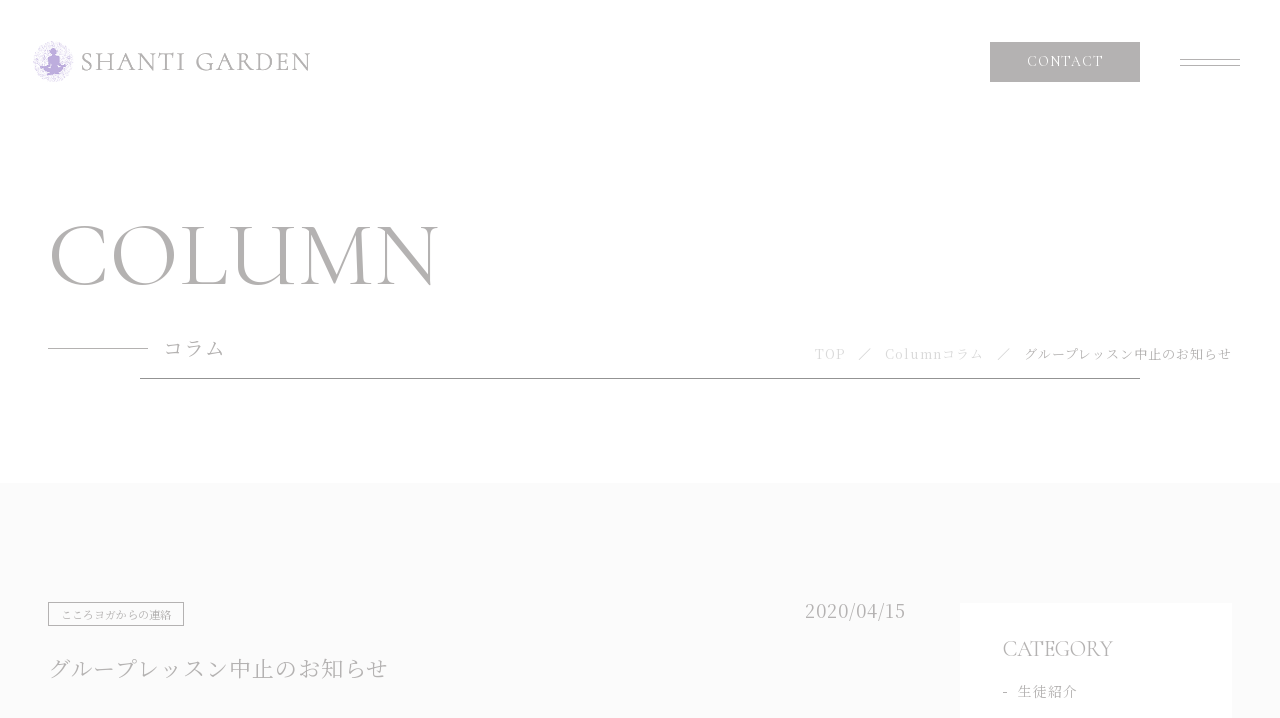

--- FILE ---
content_type: text/html; charset=UTF-8
request_url: https://matsugumamiho.com/2020/04/15/close/
body_size: 16598
content:
<!DOCTYPE html>
<html lang="ja">

<head prefix="og: http://ogp.me/ns# fb: http://ogp.me/ns/fb# article: http://ogp.me/ns/artcle#">

<meta charset="UTF-8">
<meta http-equiv="X-UA-Compatible" content="IE=edge">
<meta name="format-detection" content="telephone=no,address=no,email=no">
<meta name="viewport" content="width=device-width,initial-scale=1,user-scalable=no,viewport-fit=cover">



<meta name="msapplication-TileColor" content="#d0a124">
<meta name="theme-color" content="#ffffff">

		<!-- All in One SEO 4.9.3 - aioseo.com -->
		<title>グループレッスン中止のお知らせ - SHANTI GARDEN</title>
	<meta name="description" content="この度、鳥栖市内にて 新型コロナウイルスへの感染が 認められました。 以前からお伝えしておりましたように、 グ" />
	<meta name="robots" content="max-image-preview:large" />
	<meta name="author" content="shanti"/>
	<link rel="canonical" href="https://matsugumamiho.com/2020/04/15/close/" />
	<meta name="generator" content="All in One SEO (AIOSEO) 4.9.3" />
		<meta property="og:locale" content="ja_JP" />
		<meta property="og:site_name" content="SHANTI GARDEN -" />
		<meta property="og:type" content="article" />
		<meta property="og:title" content="グループレッスン中止のお知らせ - SHANTI GARDEN" />
		<meta property="og:description" content="この度、鳥栖市内にて 新型コロナウイルスへの感染が 認められました。 以前からお伝えしておりましたように、 グ" />
		<meta property="og:url" content="https://matsugumamiho.com/2020/04/15/close/" />
		<meta property="article:published_time" content="2020-04-15T01:27:00+00:00" />
		<meta property="article:modified_time" content="2020-04-15T01:27:00+00:00" />
		<meta name="twitter:card" content="summary" />
		<meta name="twitter:title" content="グループレッスン中止のお知らせ - SHANTI GARDEN" />
		<meta name="twitter:description" content="この度、鳥栖市内にて 新型コロナウイルスへの感染が 認められました。 以前からお伝えしておりましたように、 グ" />
		<script type="application/ld+json" class="aioseo-schema">
			{"@context":"https:\/\/schema.org","@graph":[{"@type":"BlogPosting","@id":"https:\/\/matsugumamiho.com\/2020\/04\/15\/close\/#blogposting","name":"\u30b0\u30eb\u30fc\u30d7\u30ec\u30c3\u30b9\u30f3\u4e2d\u6b62\u306e\u304a\u77e5\u3089\u305b - SHANTI GARDEN","headline":"\u30b0\u30eb\u30fc\u30d7\u30ec\u30c3\u30b9\u30f3\u4e2d\u6b62\u306e\u304a\u77e5\u3089\u305b","author":{"@id":"https:\/\/matsugumamiho.com\/author\/shanti\/#author"},"publisher":{"@id":"https:\/\/matsugumamiho.com\/#organization"},"datePublished":"2020-04-15T10:27:00+09:00","dateModified":"2020-04-15T10:27:00+09:00","inLanguage":"ja","mainEntityOfPage":{"@id":"https:\/\/matsugumamiho.com\/2020\/04\/15\/close\/#webpage"},"isPartOf":{"@id":"https:\/\/matsugumamiho.com\/2020\/04\/15\/close\/#webpage"},"articleSection":"\u3053\u3053\u308d\u30e8\u30ac\u304b\u3089\u306e\u9023\u7d61"},{"@type":"BreadcrumbList","@id":"https:\/\/matsugumamiho.com\/2020\/04\/15\/close\/#breadcrumblist","itemListElement":[{"@type":"ListItem","@id":"https:\/\/matsugumamiho.com#listItem","position":1,"name":"\u30db\u30fc\u30e0","item":"https:\/\/matsugumamiho.com","nextItem":{"@type":"ListItem","@id":"https:\/\/matsugumamiho.com\/category\/%e3%81%93%e3%81%93%e3%82%8d%e3%83%a8%e3%82%ac%e3%81%8b%e3%82%89%e3%81%ae%e9%80%a3%e7%b5%a1\/#listItem","name":"\u3053\u3053\u308d\u30e8\u30ac\u304b\u3089\u306e\u9023\u7d61"}},{"@type":"ListItem","@id":"https:\/\/matsugumamiho.com\/category\/%e3%81%93%e3%81%93%e3%82%8d%e3%83%a8%e3%82%ac%e3%81%8b%e3%82%89%e3%81%ae%e9%80%a3%e7%b5%a1\/#listItem","position":2,"name":"\u3053\u3053\u308d\u30e8\u30ac\u304b\u3089\u306e\u9023\u7d61","item":"https:\/\/matsugumamiho.com\/category\/%e3%81%93%e3%81%93%e3%82%8d%e3%83%a8%e3%82%ac%e3%81%8b%e3%82%89%e3%81%ae%e9%80%a3%e7%b5%a1\/","nextItem":{"@type":"ListItem","@id":"https:\/\/matsugumamiho.com\/2020\/04\/15\/close\/#listItem","name":"\u30b0\u30eb\u30fc\u30d7\u30ec\u30c3\u30b9\u30f3\u4e2d\u6b62\u306e\u304a\u77e5\u3089\u305b"},"previousItem":{"@type":"ListItem","@id":"https:\/\/matsugumamiho.com#listItem","name":"\u30db\u30fc\u30e0"}},{"@type":"ListItem","@id":"https:\/\/matsugumamiho.com\/2020\/04\/15\/close\/#listItem","position":3,"name":"\u30b0\u30eb\u30fc\u30d7\u30ec\u30c3\u30b9\u30f3\u4e2d\u6b62\u306e\u304a\u77e5\u3089\u305b","previousItem":{"@type":"ListItem","@id":"https:\/\/matsugumamiho.com\/category\/%e3%81%93%e3%81%93%e3%82%8d%e3%83%a8%e3%82%ac%e3%81%8b%e3%82%89%e3%81%ae%e9%80%a3%e7%b5%a1\/#listItem","name":"\u3053\u3053\u308d\u30e8\u30ac\u304b\u3089\u306e\u9023\u7d61"}}]},{"@type":"Organization","@id":"https:\/\/matsugumamiho.com\/#organization","name":"\u3010CMS\u3011SHANTI GARDEN","url":"https:\/\/matsugumamiho.com\/"},{"@type":"Person","@id":"https:\/\/matsugumamiho.com\/author\/shanti\/#author","url":"https:\/\/matsugumamiho.com\/author\/shanti\/","name":"shanti","image":{"@type":"ImageObject","@id":"https:\/\/matsugumamiho.com\/2020\/04\/15\/close\/#authorImage","url":"https:\/\/secure.gravatar.com\/avatar\/ec118c4b89891816e8b1edaf3fe69562?s=96&d=mm&r=g","width":96,"height":96,"caption":"shanti"}},{"@type":"WebPage","@id":"https:\/\/matsugumamiho.com\/2020\/04\/15\/close\/#webpage","url":"https:\/\/matsugumamiho.com\/2020\/04\/15\/close\/","name":"\u30b0\u30eb\u30fc\u30d7\u30ec\u30c3\u30b9\u30f3\u4e2d\u6b62\u306e\u304a\u77e5\u3089\u305b - SHANTI GARDEN","description":"\u3053\u306e\u5ea6\u3001\u9ce5\u6816\u5e02\u5185\u306b\u3066 \u65b0\u578b\u30b3\u30ed\u30ca\u30a6\u30a4\u30eb\u30b9\u3078\u306e\u611f\u67d3\u304c \u8a8d\u3081\u3089\u308c\u307e\u3057\u305f\u3002 \u4ee5\u524d\u304b\u3089\u304a\u4f1d\u3048\u3057\u3066\u304a\u308a\u307e\u3057\u305f\u3088\u3046\u306b\u3001 \u30b0","inLanguage":"ja","isPartOf":{"@id":"https:\/\/matsugumamiho.com\/#website"},"breadcrumb":{"@id":"https:\/\/matsugumamiho.com\/2020\/04\/15\/close\/#breadcrumblist"},"author":{"@id":"https:\/\/matsugumamiho.com\/author\/shanti\/#author"},"creator":{"@id":"https:\/\/matsugumamiho.com\/author\/shanti\/#author"},"datePublished":"2020-04-15T10:27:00+09:00","dateModified":"2020-04-15T10:27:00+09:00"},{"@type":"WebSite","@id":"https:\/\/matsugumamiho.com\/#website","url":"https:\/\/matsugumamiho.com\/","name":"SHANTI GARDEN","inLanguage":"ja","publisher":{"@id":"https:\/\/matsugumamiho.com\/#organization"}}]}
		</script>
		<!-- All in One SEO -->

<link rel='dns-prefetch' href='//static.addtoany.com' />
		<!-- This site uses the Google Analytics by MonsterInsights plugin v9.11.1 - Using Analytics tracking - https://www.monsterinsights.com/ -->
							<script src="//www.googletagmanager.com/gtag/js?id=G-XQ261MLVRK"  data-cfasync="false" data-wpfc-render="false" type="text/javascript" async></script>
			<script data-cfasync="false" data-wpfc-render="false" type="text/javascript">
				var mi_version = '9.11.1';
				var mi_track_user = true;
				var mi_no_track_reason = '';
								var MonsterInsightsDefaultLocations = {"page_location":"https:\/\/matsugumamiho.com\/2020\/04\/15\/close\/"};
								if ( typeof MonsterInsightsPrivacyGuardFilter === 'function' ) {
					var MonsterInsightsLocations = (typeof MonsterInsightsExcludeQuery === 'object') ? MonsterInsightsPrivacyGuardFilter( MonsterInsightsExcludeQuery ) : MonsterInsightsPrivacyGuardFilter( MonsterInsightsDefaultLocations );
				} else {
					var MonsterInsightsLocations = (typeof MonsterInsightsExcludeQuery === 'object') ? MonsterInsightsExcludeQuery : MonsterInsightsDefaultLocations;
				}

								var disableStrs = [
										'ga-disable-G-XQ261MLVRK',
									];

				/* Function to detect opted out users */
				function __gtagTrackerIsOptedOut() {
					for (var index = 0; index < disableStrs.length; index++) {
						if (document.cookie.indexOf(disableStrs[index] + '=true') > -1) {
							return true;
						}
					}

					return false;
				}

				/* Disable tracking if the opt-out cookie exists. */
				if (__gtagTrackerIsOptedOut()) {
					for (var index = 0; index < disableStrs.length; index++) {
						window[disableStrs[index]] = true;
					}
				}

				/* Opt-out function */
				function __gtagTrackerOptout() {
					for (var index = 0; index < disableStrs.length; index++) {
						document.cookie = disableStrs[index] + '=true; expires=Thu, 31 Dec 2099 23:59:59 UTC; path=/';
						window[disableStrs[index]] = true;
					}
				}

				if ('undefined' === typeof gaOptout) {
					function gaOptout() {
						__gtagTrackerOptout();
					}
				}
								window.dataLayer = window.dataLayer || [];

				window.MonsterInsightsDualTracker = {
					helpers: {},
					trackers: {},
				};
				if (mi_track_user) {
					function __gtagDataLayer() {
						dataLayer.push(arguments);
					}

					function __gtagTracker(type, name, parameters) {
						if (!parameters) {
							parameters = {};
						}

						if (parameters.send_to) {
							__gtagDataLayer.apply(null, arguments);
							return;
						}

						if (type === 'event') {
														parameters.send_to = monsterinsights_frontend.v4_id;
							var hookName = name;
							if (typeof parameters['event_category'] !== 'undefined') {
								hookName = parameters['event_category'] + ':' + name;
							}

							if (typeof MonsterInsightsDualTracker.trackers[hookName] !== 'undefined') {
								MonsterInsightsDualTracker.trackers[hookName](parameters);
							} else {
								__gtagDataLayer('event', name, parameters);
							}
							
						} else {
							__gtagDataLayer.apply(null, arguments);
						}
					}

					__gtagTracker('js', new Date());
					__gtagTracker('set', {
						'developer_id.dZGIzZG': true,
											});
					if ( MonsterInsightsLocations.page_location ) {
						__gtagTracker('set', MonsterInsightsLocations);
					}
										__gtagTracker('config', 'G-XQ261MLVRK', {"forceSSL":"true","link_attribution":"true"} );
										window.gtag = __gtagTracker;										(function () {
						/* https://developers.google.com/analytics/devguides/collection/analyticsjs/ */
						/* ga and __gaTracker compatibility shim. */
						var noopfn = function () {
							return null;
						};
						var newtracker = function () {
							return new Tracker();
						};
						var Tracker = function () {
							return null;
						};
						var p = Tracker.prototype;
						p.get = noopfn;
						p.set = noopfn;
						p.send = function () {
							var args = Array.prototype.slice.call(arguments);
							args.unshift('send');
							__gaTracker.apply(null, args);
						};
						var __gaTracker = function () {
							var len = arguments.length;
							if (len === 0) {
								return;
							}
							var f = arguments[len - 1];
							if (typeof f !== 'object' || f === null || typeof f.hitCallback !== 'function') {
								if ('send' === arguments[0]) {
									var hitConverted, hitObject = false, action;
									if ('event' === arguments[1]) {
										if ('undefined' !== typeof arguments[3]) {
											hitObject = {
												'eventAction': arguments[3],
												'eventCategory': arguments[2],
												'eventLabel': arguments[4],
												'value': arguments[5] ? arguments[5] : 1,
											}
										}
									}
									if ('pageview' === arguments[1]) {
										if ('undefined' !== typeof arguments[2]) {
											hitObject = {
												'eventAction': 'page_view',
												'page_path': arguments[2],
											}
										}
									}
									if (typeof arguments[2] === 'object') {
										hitObject = arguments[2];
									}
									if (typeof arguments[5] === 'object') {
										Object.assign(hitObject, arguments[5]);
									}
									if ('undefined' !== typeof arguments[1].hitType) {
										hitObject = arguments[1];
										if ('pageview' === hitObject.hitType) {
											hitObject.eventAction = 'page_view';
										}
									}
									if (hitObject) {
										action = 'timing' === arguments[1].hitType ? 'timing_complete' : hitObject.eventAction;
										hitConverted = mapArgs(hitObject);
										__gtagTracker('event', action, hitConverted);
									}
								}
								return;
							}

							function mapArgs(args) {
								var arg, hit = {};
								var gaMap = {
									'eventCategory': 'event_category',
									'eventAction': 'event_action',
									'eventLabel': 'event_label',
									'eventValue': 'event_value',
									'nonInteraction': 'non_interaction',
									'timingCategory': 'event_category',
									'timingVar': 'name',
									'timingValue': 'value',
									'timingLabel': 'event_label',
									'page': 'page_path',
									'location': 'page_location',
									'title': 'page_title',
									'referrer' : 'page_referrer',
								};
								for (arg in args) {
																		if (!(!args.hasOwnProperty(arg) || !gaMap.hasOwnProperty(arg))) {
										hit[gaMap[arg]] = args[arg];
									} else {
										hit[arg] = args[arg];
									}
								}
								return hit;
							}

							try {
								f.hitCallback();
							} catch (ex) {
							}
						};
						__gaTracker.create = newtracker;
						__gaTracker.getByName = newtracker;
						__gaTracker.getAll = function () {
							return [];
						};
						__gaTracker.remove = noopfn;
						__gaTracker.loaded = true;
						window['__gaTracker'] = __gaTracker;
					})();
									} else {
										console.log("");
					(function () {
						function __gtagTracker() {
							return null;
						}

						window['__gtagTracker'] = __gtagTracker;
						window['gtag'] = __gtagTracker;
					})();
									}
			</script>
							<!-- / Google Analytics by MonsterInsights -->
		<link rel='stylesheet'  href='https://matsugumamiho.com/wp-content/plugins/instagram-feed/css/sbi-styles.min.css?ver=6.10.0' media='all'>
<link rel='stylesheet'  href='https://matsugumamiho.com/wp-content/plugins/all-in-one-seo-pack/dist/Lite/assets/css/table-of-contents/global.e90f6d47.css?ver=4.9.3' media='all'>
<style id='classic-theme-styles-inline-css' type='text/css'>
/*! This file is auto-generated */
.wp-block-button__link{color:#fff;background-color:#32373c;border-radius:9999px;box-shadow:none;text-decoration:none;padding:calc(.667em + 2px) calc(1.333em + 2px);font-size:1.125em}.wp-block-file__button{background:#32373c;color:#fff;text-decoration:none}
</style>
<style id='global-styles-inline-css' type='text/css'>
body{--wp--preset--color--black: #000000;--wp--preset--color--cyan-bluish-gray: #abb8c3;--wp--preset--color--white: #ffffff;--wp--preset--color--pale-pink: #f78da7;--wp--preset--color--vivid-red: #cf2e2e;--wp--preset--color--luminous-vivid-orange: #ff6900;--wp--preset--color--luminous-vivid-amber: #fcb900;--wp--preset--color--light-green-cyan: #7bdcb5;--wp--preset--color--vivid-green-cyan: #00d084;--wp--preset--color--pale-cyan-blue: #8ed1fc;--wp--preset--color--vivid-cyan-blue: #0693e3;--wp--preset--color--vivid-purple: #9b51e0;--wp--preset--gradient--vivid-cyan-blue-to-vivid-purple: linear-gradient(135deg,rgba(6,147,227,1) 0%,rgb(155,81,224) 100%);--wp--preset--gradient--light-green-cyan-to-vivid-green-cyan: linear-gradient(135deg,rgb(122,220,180) 0%,rgb(0,208,130) 100%);--wp--preset--gradient--luminous-vivid-amber-to-luminous-vivid-orange: linear-gradient(135deg,rgba(252,185,0,1) 0%,rgba(255,105,0,1) 100%);--wp--preset--gradient--luminous-vivid-orange-to-vivid-red: linear-gradient(135deg,rgba(255,105,0,1) 0%,rgb(207,46,46) 100%);--wp--preset--gradient--very-light-gray-to-cyan-bluish-gray: linear-gradient(135deg,rgb(238,238,238) 0%,rgb(169,184,195) 100%);--wp--preset--gradient--cool-to-warm-spectrum: linear-gradient(135deg,rgb(74,234,220) 0%,rgb(151,120,209) 20%,rgb(207,42,186) 40%,rgb(238,44,130) 60%,rgb(251,105,98) 80%,rgb(254,248,76) 100%);--wp--preset--gradient--blush-light-purple: linear-gradient(135deg,rgb(255,206,236) 0%,rgb(152,150,240) 100%);--wp--preset--gradient--blush-bordeaux: linear-gradient(135deg,rgb(254,205,165) 0%,rgb(254,45,45) 50%,rgb(107,0,62) 100%);--wp--preset--gradient--luminous-dusk: linear-gradient(135deg,rgb(255,203,112) 0%,rgb(199,81,192) 50%,rgb(65,88,208) 100%);--wp--preset--gradient--pale-ocean: linear-gradient(135deg,rgb(255,245,203) 0%,rgb(182,227,212) 50%,rgb(51,167,181) 100%);--wp--preset--gradient--electric-grass: linear-gradient(135deg,rgb(202,248,128) 0%,rgb(113,206,126) 100%);--wp--preset--gradient--midnight: linear-gradient(135deg,rgb(2,3,129) 0%,rgb(40,116,252) 100%);--wp--preset--font-size--small: 13px;--wp--preset--font-size--medium: 20px;--wp--preset--font-size--large: 36px;--wp--preset--font-size--x-large: 42px;--wp--preset--spacing--20: 0.44rem;--wp--preset--spacing--30: 0.67rem;--wp--preset--spacing--40: 1rem;--wp--preset--spacing--50: 1.5rem;--wp--preset--spacing--60: 2.25rem;--wp--preset--spacing--70: 3.38rem;--wp--preset--spacing--80: 5.06rem;--wp--preset--shadow--natural: 6px 6px 9px rgba(0, 0, 0, 0.2);--wp--preset--shadow--deep: 12px 12px 50px rgba(0, 0, 0, 0.4);--wp--preset--shadow--sharp: 6px 6px 0px rgba(0, 0, 0, 0.2);--wp--preset--shadow--outlined: 6px 6px 0px -3px rgba(255, 255, 255, 1), 6px 6px rgba(0, 0, 0, 1);--wp--preset--shadow--crisp: 6px 6px 0px rgba(0, 0, 0, 1);}:where(.is-layout-flex){gap: 0.5em;}:where(.is-layout-grid){gap: 0.5em;}body .is-layout-flex{display: flex;}body .is-layout-flex{flex-wrap: wrap;align-items: center;}body .is-layout-flex > *{margin: 0;}body .is-layout-grid{display: grid;}body .is-layout-grid > *{margin: 0;}:where(.wp-block-columns.is-layout-flex){gap: 2em;}:where(.wp-block-columns.is-layout-grid){gap: 2em;}:where(.wp-block-post-template.is-layout-flex){gap: 1.25em;}:where(.wp-block-post-template.is-layout-grid){gap: 1.25em;}.has-black-color{color: var(--wp--preset--color--black) !important;}.has-cyan-bluish-gray-color{color: var(--wp--preset--color--cyan-bluish-gray) !important;}.has-white-color{color: var(--wp--preset--color--white) !important;}.has-pale-pink-color{color: var(--wp--preset--color--pale-pink) !important;}.has-vivid-red-color{color: var(--wp--preset--color--vivid-red) !important;}.has-luminous-vivid-orange-color{color: var(--wp--preset--color--luminous-vivid-orange) !important;}.has-luminous-vivid-amber-color{color: var(--wp--preset--color--luminous-vivid-amber) !important;}.has-light-green-cyan-color{color: var(--wp--preset--color--light-green-cyan) !important;}.has-vivid-green-cyan-color{color: var(--wp--preset--color--vivid-green-cyan) !important;}.has-pale-cyan-blue-color{color: var(--wp--preset--color--pale-cyan-blue) !important;}.has-vivid-cyan-blue-color{color: var(--wp--preset--color--vivid-cyan-blue) !important;}.has-vivid-purple-color{color: var(--wp--preset--color--vivid-purple) !important;}.has-black-background-color{background-color: var(--wp--preset--color--black) !important;}.has-cyan-bluish-gray-background-color{background-color: var(--wp--preset--color--cyan-bluish-gray) !important;}.has-white-background-color{background-color: var(--wp--preset--color--white) !important;}.has-pale-pink-background-color{background-color: var(--wp--preset--color--pale-pink) !important;}.has-vivid-red-background-color{background-color: var(--wp--preset--color--vivid-red) !important;}.has-luminous-vivid-orange-background-color{background-color: var(--wp--preset--color--luminous-vivid-orange) !important;}.has-luminous-vivid-amber-background-color{background-color: var(--wp--preset--color--luminous-vivid-amber) !important;}.has-light-green-cyan-background-color{background-color: var(--wp--preset--color--light-green-cyan) !important;}.has-vivid-green-cyan-background-color{background-color: var(--wp--preset--color--vivid-green-cyan) !important;}.has-pale-cyan-blue-background-color{background-color: var(--wp--preset--color--pale-cyan-blue) !important;}.has-vivid-cyan-blue-background-color{background-color: var(--wp--preset--color--vivid-cyan-blue) !important;}.has-vivid-purple-background-color{background-color: var(--wp--preset--color--vivid-purple) !important;}.has-black-border-color{border-color: var(--wp--preset--color--black) !important;}.has-cyan-bluish-gray-border-color{border-color: var(--wp--preset--color--cyan-bluish-gray) !important;}.has-white-border-color{border-color: var(--wp--preset--color--white) !important;}.has-pale-pink-border-color{border-color: var(--wp--preset--color--pale-pink) !important;}.has-vivid-red-border-color{border-color: var(--wp--preset--color--vivid-red) !important;}.has-luminous-vivid-orange-border-color{border-color: var(--wp--preset--color--luminous-vivid-orange) !important;}.has-luminous-vivid-amber-border-color{border-color: var(--wp--preset--color--luminous-vivid-amber) !important;}.has-light-green-cyan-border-color{border-color: var(--wp--preset--color--light-green-cyan) !important;}.has-vivid-green-cyan-border-color{border-color: var(--wp--preset--color--vivid-green-cyan) !important;}.has-pale-cyan-blue-border-color{border-color: var(--wp--preset--color--pale-cyan-blue) !important;}.has-vivid-cyan-blue-border-color{border-color: var(--wp--preset--color--vivid-cyan-blue) !important;}.has-vivid-purple-border-color{border-color: var(--wp--preset--color--vivid-purple) !important;}.has-vivid-cyan-blue-to-vivid-purple-gradient-background{background: var(--wp--preset--gradient--vivid-cyan-blue-to-vivid-purple) !important;}.has-light-green-cyan-to-vivid-green-cyan-gradient-background{background: var(--wp--preset--gradient--light-green-cyan-to-vivid-green-cyan) !important;}.has-luminous-vivid-amber-to-luminous-vivid-orange-gradient-background{background: var(--wp--preset--gradient--luminous-vivid-amber-to-luminous-vivid-orange) !important;}.has-luminous-vivid-orange-to-vivid-red-gradient-background{background: var(--wp--preset--gradient--luminous-vivid-orange-to-vivid-red) !important;}.has-very-light-gray-to-cyan-bluish-gray-gradient-background{background: var(--wp--preset--gradient--very-light-gray-to-cyan-bluish-gray) !important;}.has-cool-to-warm-spectrum-gradient-background{background: var(--wp--preset--gradient--cool-to-warm-spectrum) !important;}.has-blush-light-purple-gradient-background{background: var(--wp--preset--gradient--blush-light-purple) !important;}.has-blush-bordeaux-gradient-background{background: var(--wp--preset--gradient--blush-bordeaux) !important;}.has-luminous-dusk-gradient-background{background: var(--wp--preset--gradient--luminous-dusk) !important;}.has-pale-ocean-gradient-background{background: var(--wp--preset--gradient--pale-ocean) !important;}.has-electric-grass-gradient-background{background: var(--wp--preset--gradient--electric-grass) !important;}.has-midnight-gradient-background{background: var(--wp--preset--gradient--midnight) !important;}.has-small-font-size{font-size: var(--wp--preset--font-size--small) !important;}.has-medium-font-size{font-size: var(--wp--preset--font-size--medium) !important;}.has-large-font-size{font-size: var(--wp--preset--font-size--large) !important;}.has-x-large-font-size{font-size: var(--wp--preset--font-size--x-large) !important;}
.wp-block-navigation a:where(:not(.wp-element-button)){color: inherit;}
:where(.wp-block-post-template.is-layout-flex){gap: 1.25em;}:where(.wp-block-post-template.is-layout-grid){gap: 1.25em;}
:where(.wp-block-columns.is-layout-flex){gap: 2em;}:where(.wp-block-columns.is-layout-grid){gap: 2em;}
.wp-block-pullquote{font-size: 1.5em;line-height: 1.6;}
</style>
<script type="text/javascript" src="https://matsugumamiho.com/wp-content/plugins/google-analytics-for-wordpress/assets/js/frontend-gtag.min.js?ver=9.11.1" id="monsterinsights-frontend-script-js" async="async" data-wp-strategy="async"></script>
<script data-cfasync="false" data-wpfc-render="false" type="text/javascript" id='monsterinsights-frontend-script-js-extra'>/* <![CDATA[ */
var monsterinsights_frontend = {"js_events_tracking":"true","download_extensions":"doc,pdf,ppt,zip,xls,docx,pptx,xlsx","inbound_paths":"[{\"path\":\"\\\/go\\\/\",\"label\":\"affiliate\"},{\"path\":\"\\\/recommend\\\/\",\"label\":\"affiliate\"}]","home_url":"https:\/\/matsugumamiho.com","hash_tracking":"false","v4_id":"G-XQ261MLVRK"};/* ]]> */
</script>
<script type="text/javascript" id="addtoany-core-js-before">
/* <![CDATA[ */
window.a2a_config=window.a2a_config||{};a2a_config.callbacks=[];a2a_config.overlays=[];a2a_config.templates={};a2a_localize = {
	Share: "共有",
	Save: "ブックマーク",
	Subscribe: "購読",
	Email: "メール",
	Bookmark: "ブックマーク",
	ShowAll: "すべて表示する",
	ShowLess: "小さく表示する",
	FindServices: "サービスを探す",
	FindAnyServiceToAddTo: "追加するサービスを今すぐ探す",
	PoweredBy: "Powered by",
	ShareViaEmail: "メールでシェアする",
	SubscribeViaEmail: "メールで購読する",
	BookmarkInYourBrowser: "ブラウザにブックマーク",
	BookmarkInstructions: "このページをブックマークするには、 Ctrl+D または \u2318+D を押下。",
	AddToYourFavorites: "お気に入りに追加",
	SendFromWebOrProgram: "任意のメールアドレスまたはメールプログラムから送信",
	EmailProgram: "メールプログラム",
	More: "詳細&#8230;",
	ThanksForSharing: "共有ありがとうございます !",
	ThanksForFollowing: "フォローありがとうございます !"
};
/* ]]> */
</script>
<script type="text/javascript" defer src="https://static.addtoany.com/menu/page.js" id="addtoany-core-js"></script>
<script type="text/javascript" src="https://matsugumamiho.com/wp-content/themes/sg094/js/jquery-3.4.1.min.js?ver=3.4.1" id="jquery-js"></script>
<script type="text/javascript" defer src="https://matsugumamiho.com/wp-content/plugins/add-to-any/addtoany.min.js?ver=1.1" id="addtoany-jquery-js"></script>
<link rel="https://api.w.org/" href="https://matsugumamiho.com/wp-json/" /><link rel="alternate" type="application/json" href="https://matsugumamiho.com/wp-json/wp/v2/posts/1602" /><link rel="alternate" type="application/json+oembed" href="https://matsugumamiho.com/wp-json/oembed/1.0/embed?url=https%3A%2F%2Fmatsugumamiho.com%2F2020%2F04%2F15%2Fclose%2F" />
<link rel="alternate" type="text/xml+oembed" href="https://matsugumamiho.com/wp-json/oembed/1.0/embed?url=https%3A%2F%2Fmatsugumamiho.com%2F2020%2F04%2F15%2Fclose%2F&#038;format=xml" />

<!-- favicon -->
<link rel="icon" type="image/x-icon" href="https://matsugumamiho.com/wp-content/themes/sg094/img/favicon.ico">
<link rel="apple-touch-icon" sizes="180x180" href="https://matsugumamiho.com/wp-content/themes/sg094/img/apple-touch-icon.png">
<!-- /favicon -->

<script src="https://cdnjs.cloudflare.com/ajax/libs/layzr.js/2.2.2/layzr.min.js"></script>

<style>
@charset "UTF-8";/*----------------------------------------Variables----------------------------------------*//*# Color *//* $brown: #352f2d; *//* $sub: #e8da65; *//* $black-natural: #000; *//* $black: #454545; *//* $black: #454545; *//* $white: $white; *//* $glay: #777; *//* $gray-dull: #999; *//* $gray-black: #212121; *//* $gray-dark: #444; *//* $gray-pale: #ededed; *//* $gray-light: #aeaeae; *//* $primary: #feb300; *//* $primary-dark: #0e1b2d; *//* $primary-white: #f1e8d2; *//* $primary-black: #f4dda8; *//* $red: #e60012; *//* $orange: #ff7200; *//* $yellow-gray: #b09a57;*//* $white-gray: #f5f5f5; *//* $white-gray2: #f9f9f9; *//*# Border *//* $color-border: #ddd; *//* $color-border-black: #111; *//* $color-border-gray: #555; *//* $color-border-table: #e5e5e5; *//*# ScrollBar *//* $color-track: #f1f1f1; *//* $color-thumb: #c1c1c1; *//*# Shadow *//* $shadow: rgba(#777, .1); *//* $shadow-hover: rgba(#777, .3); *//*# Hover *//* $opacity: .7; *//*# Font Family *//* $font: "游ゴシック体", YuGothic, "游ゴシック Medium", "Yu Gothic Medium", "游ゴシック", "Yu Gothic", "Hiragino Kaku Gothic ProN", "Hiragino Kaku Gothic Pro", "メイリオ", "Meiryo", sans-serif; *//* $font-en: "Cormorant Infant", "Noto Sans JP", Arial, Helvetica, sans-serif; *//* $font-cn: "Microsoft Yahei", "PingHei"; *//* $font-kr: "Malgun Gothic", "Yoon Gothic"; *//* $font-min: 'Noto Serif JP', '游明朝体', YuMincho, '游明朝', 'Yu Mincho', 'ヒラギノ明朝 ProN W3', 'Hiragino Mincho ProN W3', HiraMinProN-W3, 'ヒラギノ明朝 ProN', 'Hiragino Mincho ProN', 'ヒラギノ明朝 Pro', 'Hiragino Mincho Pro', 'HGS明朝E', serif; *//*# Font Weight *//* $regular:400; *//* $medium: 500; *//* $bold: 700; *//*# Width *//* $max-width: 1600px; *//* $outer-width: 1440px; *//* $content-width: 1000px; *//* $subpage-content-width: 1280px; *//* $min-width: 960px; *//*# Easing *//* $ease: cubic-bezier(.19, 1, .22, 1); *//**//*----------------------------------------reset----------------------------------------*/@import url("https://fonts.googleapis.com/css2?family=Cormorant+Infant&display=swap");html, body, div, span, applet, object, iframe, h1, h2, h3, h4, h5, h6, p, blockquote, pre, a, abbr, acronym, address, big, cite, code, del, dfn, em, img, ins, kbd, q, s, samp, small, strike, strong, sub, sup, tt, var, b, u, i, center, dl, dt, dd, ol, ul, li, fieldset, form, label, legend, table, caption, tbody, tfoot, thead, tr, th, td, article, aside, canvas, details, embed, figure, figcaption, footer, header, hgroup, menu, nav, output, ruby, section, summary, time, mark, audio, video {margin: 0;padding: 0;border: 0;font: inherit;font-size: 100%;vertical-align: baseline;}article, aside, details, figcaption, figure, footer, header, hgroup, menu, nav, section {display: block;}body {line-height: 1;}ol, ul {list-style: none;}blockquote, q {quotes: none;}blockquote:before, blockquote:after, q:before, q:after {content: "";content: none;}table {border-spacing: 0;border-collapse: collapse;}/*----------------------------------------class----------------------------------------*/.clearfix {*zoom: 1;}.clearfix:after {display: table;clear: both;content: "";}.f_cc {-webkit-box-pack: justify;justify-content: center;-webkit-box-align: center;align-items: center;}.f_box, .f_cc {display: -webkit-box;display: flex;}.f_item {-webkit-box-flex: 1;flex: 1 0 auto;}.f_h_start {-webkit-box-pack: start;justify-content: flex-start;}.f_h_center, .f_h_start {-ms-flex-pack: justify;-webkit-box-pack: justify;}.f_h_center {-webkit-box-pack: center;justify-content: center;}.f_h_end {-webkit-box-pack: end;justify-content: flex-end;}.f_h_end, .f_h_sb {-ms-flex-pack: justify;-webkit-box-pack: justify;}.f_h_sb {-webkit-box-pack: justify;justify-content: space-between;}.f_h_sa {-webkit-box-pack: justify;justify-content: space-around;}.f_wrap {-webkit-box-lines: multiple;flex-wrap: wrap;}.f_column {flex-direction: column;-webkit-box-direction: column;}.f_start {-webkit-box-align: start;align-items: flex-start;}.f_end {-webkit-box-align: end;align-items: flex-end;}.f_center {-webkit-box-align: center;align-items: center;}.f_baseline {-webkit-box-align: baseline;align-items: baseline;}.f_stretch {-webkit-box-align: stretch;align-items: stretch;}.alignR {text-align: right;}.alignL {text-align: left;}.alignC {text-align: center;}button {border: none;outline: none;background: none;-webkit-appearance: none;-moz-appearance: none;appearance: none;}/*@mixin is-tablet-small() {@media screen and (max-width: $breakpoint-tablet) {@content;}}*//* IEハック用mixin *//*----------------------------------------Extend----------------------------------------*/@-webkit-keyframes c-btn-enter {0% {-webkit-transform: translateX(-100%);transform: translateX(-100%);}100% {-webkit-transform: translateX(0);transform: translateX(0);}}@keyframes c-btn-enter {0% {-webkit-transform: translateX(-100%);transform: translateX(-100%);}100% {-webkit-transform: translateX(0);transform: translateX(0);}}@-webkit-keyframes c-btn-leave {0% {-webkit-transform: translateX(0);transform: translateX(0);}100% {-webkit-transform: translateX(100%);transform: translateX(100%);}}@keyframes c-btn-leave {0% {-webkit-transform: translateX(0);transform: translateX(0);}100% {-webkit-transform: translateX(100%);transform: translateX(100%);}}@-webkit-keyframes c-cnt-enter {0% {opacity: 0;-webkit-transform: translateX(-10%);transform: translateX(-10%);}100% {opacity: 1;-webkit-transform: translateX(0);transform: translateX(0);}}@keyframes c-cnt-enter {0% {opacity: 0;-webkit-transform: translateX(-10%);transform: translateX(-10%);}100% {opacity: 1;-webkit-transform: translateX(0);transform: translateX(0);}}@-webkit-keyframes c-cnt-leave {0% {opacity: 1;-webkit-transform: translateX(0);transform: translateX(0);}100% {opacity: 0;-webkit-transform: translateX(0);transform: translateX(0);}}@keyframes c-cnt-leave {0% {opacity: 1;-webkit-transform: translateX(0);transform: translateX(0);}100% {opacity: 0;-webkit-transform: translateX(0);transform: translateX(0);}}/*----------------------------------------Keyframes----------------------------------------*/@-webkit-keyframes fadeIn {0% {opacity: 0;}100% {opacity: 1;}}@keyframes fadeIn {0% {opacity: 0;}100% {opacity: 1;}}@-webkit-keyframes verticalFloat {0% {-webkit-transform: translateY(5px);transform: translateY(5px);}100% {-webkit-transform: translateY(0);transform: translateY(0);}}@keyframes verticalFloat {0% {-webkit-transform: translateY(5px);transform: translateY(5px);}100% {-webkit-transform: translateY(0);transform: translateY(0);}}/*----------------------------------------loader----------------------------------------*/body {position: fixed;overflow: hidden;}body[data-status="loaded"] {overflow: auto;}body[data-status="loaded"] .c-loader {pointer-events: none;animation: opacity 1s ease 1s reverse forwards;}.c-loader {position: relative;position: fixed;z-index: 100;top: 0;left: 0;width: 100%;height: 100%;background: #fff;}.c-loader-wrap {position: absolute;top: 50%;left: 50%;width: 80%;max-width: 1000px;height: 50%;margin: auto;-webkit-transform: translateX(-50%);transform: translateX(-50%);}.c-loader-text {margin-top: 8.88889%;font-family: 'Cormorant Infant', serif;font-size: 24px;font-size: 2.4rem;text-align: center;opacity: 0;-webkit-transition: 0;transition: 0;-webkit-animation: opacity .3s linear 1s forwards;animation: opacity .3s linear 1s forwards;}.c-loader-caution {position: absolute;bottom: 11.11111%;left: 0;width: 100%;padding-top: 8.88889%;font-family: "Noto Serif JP", "游明朝体", YuMincho, "游明朝", "Yu Mincho", "ヒラギノ明朝 ProN W3", "Hiragino Mincho ProN W3", HiraMinProN-W3, "ヒラギノ明朝 ProN", "Hiragino Mincho ProN", "ヒラギノ明朝 Pro", "Hiragino Mincho Pro", "HGS明朝E", serif;font-size: 14px;font-size: 1.4rem;text-align: center;opacity: 0;-webkit-transition: 0;transition: 0;-webkit-animation: opacity .3s ease 1s forwards;animation: opacity .3s ease 1s forwards;}@-webkit-keyframes opacity {0% {opacity: 0;}100% {opacity: 1;}}@keyframes opacity {0% {opacity: 0;}100% {opacity: 1;}}</style>


<link rel="dns-prefetch" href="//fonts.googleapis.com">
<!-- Google tag (gtag.js) -->
<script async src="https://www.googletagmanager.com/gtag/js?id=G-WZSLSCZMPP"></script>
<script>
  window.dataLayer = window.dataLayer || [];
  function gtag(){dataLayer.push(arguments);}
  gtag('js', new Date());

  gtag('config', 'G-WZSLSCZMPP');
  gtag('config', 'UA-259163048-1');
</script>

</head>
<body class="post-template-default single single-post postid-1602 single-format-standard" data-status="loading">

<div class="l-loader c-loader">

	<div class="c-loader-wrap">
		<div class="js-loader c-loader-bar" id="loading"></div>
			</div>

</div><!-- /.l-loader -->


		
		<div id="js-container">
			<header id="js-header" class="p-global-header l-header is-lower">
				<div class="p-global-header-container js-top-header">

					<div class="p-global-header-inner js-match-global-header">
            <div class="p-global-header-info">
              <h1 class="p-global-header-logo">

							
								<a href="https://matsugumamiho.com/">
																											<img src="https://matsugumamiho.com/wp-content/uploads/2022/11/header_logo_kasou.png" alt="SHANTI GARDEN" class="p-global-header-logo-item">

																	
								</a>
							</h1>

						</div><!-- /.p-global-header-info -->

												<div class="p-global-header-contact">
							<div class="p-global-header-contact-btn">
								<p class="p-global-header-contact-txt">
									<a href="https://matsugumamiho.com/contact/" class="hd-link">CONTACT</a>
								</p>
							</div>
						</div>
						
						<button class="p-global-header-btn js-menu-toggle" type="button">
							<span class="p-global-header-btn-line"></span>
							<span class="p-global-header-btn-line"></span>
						</button>


						<nav class="p-global-header-nav">
							<a href="https://matsugumamiho.com/" class="p-global-header-nav-logo">
															<img src="https://matsugumamiho.com/wp-content/uploads/2022/11/header_logo_kasou.png" alt="SHANTI GARDEN">

														</a>

							<button class="p-global-header-navbtn js-menu-toggle" type="button">
								<span class="p-global-header-navbtn-line"></span>
								<span class="p-global-header-navbtn-line"></span>
							</button>

							<div class="p-global-header-nav-wrap">


																	<ul class="p-gnav">
																				<li class="p-gnav-item"><a href="https://matsugumamiho.com/about/" class="p-gnav-item-link"><span class="en">ABOUT US</span><span class="ja">SHANTI GARDENについて</span></a></li>
																				<li class="p-gnav-item"><a href="https://matsugumamiho.com/class/" class="p-gnav-item-link"><span class="en">CLASS</span><span class="ja">クラス紹介</span></a></li>
																				<li class="p-gnav-item"><a href="https://matsugumamiho.com/campaign/" class="p-gnav-item-link"><span class="en">CAMPAIGN</span><span class="ja">キャンペーン</span></a></li>
																				<li class="p-gnav-item"><a href="https://matsugumamiho.com/flow/" class="p-gnav-item-link"><span class="en">FLOW</span><span class="ja">ご利用の流れ</span></a></li>
																				<li class="p-gnav-item"><a href="https://matsugumamiho.com/faq/" class="p-gnav-item-link"><span class="en">FAQ</span><span class="ja">よくあるご質問</span></a></li>
																				<li class="p-gnav-item"><a href="https://matsugumamiho.com/instructor/" class="p-gnav-item-link"><span class="en">INSTRUCTOR</span><span class="ja">講師紹介</span></a></li>
																			</ul>
								

																	<ul class="p-gnav">
																				<li class="p-gnav-item"><a href="https://matsugumamiho.com/class/#schedule" class="p-gnav-item-link"><span class="en">SCHEDULE</span><span class="ja">スケジュール</span></a></li>
																				<li class="p-gnav-item"><a href="https://matsugumamiho.com/special/" class="p-gnav-item-link"><span class="en">SPECIAL</span><span class="ja">ヨガを楽しもう</span></a></li>
																				<li class="p-gnav-item"><a href="https://matsugumamiho.com/news/" class="p-gnav-item-link"><span class="en">NEWS</span><span class="ja">お知らせ</span></a></li>
																				<li class="p-gnav-item"><a href="https://matsugumamiho.com/content/" class="p-gnav-item-link"><span class="en">Column</span><span class="ja">コラム</span></a></li>
																				<li class="p-gnav-item"><a href="https://matsugumamiho.com/about/#access" class="p-gnav-item-link"><span class="en">ACCESS</span><span class="ja">アクセス</span></a></li>
																				<li class="p-gnav-item"><a href="https://matsugumamiho.com/contact/" class="p-gnav-item-link"><span class="en">CONTACT</span><span class="ja">ご予約・お問い合わせ</span></a></li>
																			</ul>
								


								
									<div class="p-global-header-sns">
										<ul class="p-global-header-sns-wrap">
											
																						
											<li class="p-global-header-sns-item"><a href="https://www.facebook.com/miho.matsuguma" target="_blank" rel="nofollow noopener" class="p-global-header-sns-link"><i class="fab fa-facebook-square"></i></a></li>

																						
											<li class="p-global-header-sns-item"><a href="https://www.instagram.com/tosu_cocoroyoga/" target="_blank" rel="nofollow noopener" class="p-global-header-sns-link"><i class="fab fa-instagram"></i></a></li>

																					</ul>
									</div><!-- /.l-header-sns -->

									


									<small class="p-global-header-copy">© 2022 SHANTI GARDEN</small>

									<div class="p-global-header-cta">
																				<div class="p-global-header-cta-tel"><a href="tel:090-8299-0649" class="is-tel-link">tel. 090-8299-0649</a></div>
										
																				<div class="p-global-header-cta-time">受付時間：9:00～18:00（毎週水曜～土曜）</div>
																			</div><!-- /.p-global-header-cta -->

							</div><!-- /.p-global-header-nav-wrap -->

						</nav>

					</div>
				</div>
			</header><!-- /.l-header -->


<div class="l-main">
  <article class="l-subpage p-blog">

      
  <header class="c-subpage-header">
    <div class="c-subpage-header-inner">
      <h1 class="c-subpage-header-ttl c-ttl-01">
        <span class="c-subpage-header-ttl-en c-ttl-01-en">COLUMN<BR />
</span>
        <span class="c-subpage-header-ttl-ja c-ttl-01-ja">コラム</span>
      </h1>

      <nav class="c-breadlist-container"><ol class="c-breadlist" itemscope="" itemtype="http://schema.org/BreadcrumbList"><li class="c-breadlist-item" itemprop="itemListElement" itemscope="" itemtype="http://schema.org/ListItem"><a class="c-breadlist-link is-home" href="https://matsugumamiho.com/" itemprop="item"><span itemprop="name">TOP</span></a><meta itemprop="position" content="1"></li><li class="c-breadlist-item" itemprop="itemListElement" itemscope="" itemtype="http://schema.org/ListItem"><a class="c-breadlist-link" href="https://matsugumamiho.com/content/" itemprop="item"><span itemprop="name">Columnコラム</span></a><meta itemprop="position" content="2"></li><li class="c-breadlist-item">グループレッスン中止のお知らせ<meta itemprop="position" content="3"></li></ol></nav>
    </div>
  </header><!-- /.c-subpage-header -->

    <div class="p-blog-wrap">
      <div class="l-content-wrap">
        <main class="p-blog-single">

        <div class="c-post-header">

          <div class="c-post-meta">
            <p class="c-post-meta-item">

            
              <span class="c-post-meta-cat c-article-cat"><a href="https://matsugumamiho.com/category/%e3%81%93%e3%81%93%e3%82%8d%e3%83%a8%e3%82%ac%e3%81%8b%e3%82%89%e3%81%ae%e9%80%a3%e7%b5%a1/" rel="category tag" class="c-post-meta-cat-link">こころヨガからの連絡</a></span>

            
            </p>
            <p class="c-post-meta-item">
              <time class="c-post-meta-date" datetime="2020-04-15">2020/04/15</time>
            </p>

                            <div class="c-article-cat-child">
                            </div>
                        
          </div>
          <h1 class="c-post-ttl">グループレッスン中止のお知らせ</h1>
        </div>

        
        <div class="c-post-content">
  <p>この度、鳥栖市内にて<br />
新型コロナウイルスへの感染が<br />
認められました。</p>
<p>以前からお伝えしておりましたように、<br />
グループレッスンについては<br />
しばらくお休みとさせて頂きます。<br />
再開についてはまた<br />
ご連絡いたします。</p>
<p>　プライベートレッスン、<br />
パーソナルトレーニングについては、<br />
これまで通り十分な感染対策を<br />
実施の上継続といたします。<br />
ご希望される場合はご連絡下さいませ。</p>
<p>　既にお月謝をお支払い頂いている場合、<br />
次回再開時に適応させて頂きます。</p>
<p>　皆様におかれましては、<br />
どうぞ心身共にお元気で、<br />
次にお会いできるのを<br />
楽しみにしております。</p>
<p>個々の方々へご連絡しておりますが、<br />
こちらにも確認のため記載しておきます。</p>



          <div class="addtoany_share_save_container addtoany_content addtoany_content_bottom">
  <div class="addtoany_shortcode"><div class="a2a_kit a2a_kit_size_32 addtoany_list" data-a2a-url="https://matsugumamiho.com/2020/04/15/close/" data-a2a-title="グループレッスン中止のお知らせ"><a class="a2a_button_facebook" href="https://www.addtoany.com/add_to/facebook?linkurl=https%3A%2F%2Fmatsugumamiho.com%2F2020%2F04%2F15%2Fclose%2F&amp;linkname=%E3%82%B0%E3%83%AB%E3%83%BC%E3%83%97%E3%83%AC%E3%83%83%E3%82%B9%E3%83%B3%E4%B8%AD%E6%AD%A2%E3%81%AE%E3%81%8A%E7%9F%A5%E3%82%89%E3%81%9B" title="Facebook" rel="nofollow noopener" target="_blank"></a><a class="a2a_button_twitter" href="https://www.addtoany.com/add_to/twitter?linkurl=https%3A%2F%2Fmatsugumamiho.com%2F2020%2F04%2F15%2Fclose%2F&amp;linkname=%E3%82%B0%E3%83%AB%E3%83%BC%E3%83%97%E3%83%AC%E3%83%83%E3%82%B9%E3%83%B3%E4%B8%AD%E6%AD%A2%E3%81%AE%E3%81%8A%E7%9F%A5%E3%82%89%E3%81%9B" title="Twitter" rel="nofollow noopener" target="_blank"></a><a class="a2a_button_email" href="https://www.addtoany.com/add_to/email?linkurl=https%3A%2F%2Fmatsugumamiho.com%2F2020%2F04%2F15%2Fclose%2F&amp;linkname=%E3%82%B0%E3%83%AB%E3%83%BC%E3%83%97%E3%83%AC%E3%83%83%E3%82%B9%E3%83%B3%E4%B8%AD%E6%AD%A2%E3%81%AE%E3%81%8A%E7%9F%A5%E3%82%89%E3%81%9B" title="Email" rel="nofollow noopener" target="_blank"></a><a class="a2a_dd addtoany_share_save addtoany_share" href="https://www.addtoany.com/share"></a></div></div>          </div>

  
            </div>

        <nav class="c-blog-pager c-blog-single-pager">
            <div class="c-blog-pager-container c-blog-single-pager-container"><div class="c-blog-pager-prev c-btn is-prev"><a class="c-blog-pager-prev-btn c-btn-link" href="https://matsugumamiho.com/2020/04/23/%e8%87%aa%e7%b2%9b%e7%94%9f%e6%b4%bb%e3%82%92%e5%bc%b7%e3%81%84%e3%82%89%e3%82%8c%e3%82%8b%e4%bb%8a%e3%80%81%e5%bf%83%e5%9c%b0%e3%82%88%e3%81%8f%e7%b9%8b%e3%81%8c%e3%81%a3%e3%81%a6%e3%81%84%e3%81%8f/">back</a></div><div class="c-blog-pager-btn"><a class="c-blog-pager-btn-link c-blog-pager-tolist-btn" href="https://matsugumamiho.com/content/"><span class="c-btn-link-txt">back to all</span></a></div><div class="c-blog-pager-next c-btn"><a class="c-blog-pager-next-btn c-btn-link" href="https://matsugumamiho.com/2020/04/08/%e3%81%93%e3%81%93%e3%82%8d%e3%83%a8%e3%82%ac%e3%81%ae%e6%96%b0%e5%9e%8b%e3%82%b3%e3%83%ad%e3%83%8a%e3%82%a6%e3%82%a4%e3%83%ab%e3%82%b9%e3%81%b8%e3%81%ae%e5%af%be%e5%bf%9c%e3%81%ab%e3%81%a4%e3%81%84/">next</a></div></div>
    </nav><!-- /.c-blog-pager -->
        </main><!-- /.c-blog-list.p-blog-main -->

        <aside class="l-blog-side">

          
<div class="c-blog-side-block">
  <h4 class="c-blog-side-ttl">CATEGORY</h4>
  <ul class="c-blog-side-list">

  
    <li class="c-blog-side-item">
      <a href="https://matsugumamiho.com/category/%e7%94%9f%e5%be%92%e7%b4%b9%e4%bb%8b/" class="c-blog-side-link">生徒紹介</a>

        </li>
  
    <li class="c-blog-side-item">
      <a href="https://matsugumamiho.com/category/%e3%83%a8%e3%82%ac%e3%81%ae%e5%8a%b9%e6%9e%9c/" class="c-blog-side-link">ヨガの効果</a>

        </li>
  
    <li class="c-blog-side-item">
      <a href="https://matsugumamiho.com/category/%e3%83%a8%e3%82%ac%e3%82%b9%e3%82%bf%e3%82%b8%e3%82%aa%e3%81%ab%e3%81%a4%e3%81%84%e3%81%a6/" class="c-blog-side-link">ヨガスタジオについて</a>

        </li>
  
    <li class="c-blog-side-item">
      <a href="https://matsugumamiho.com/category/%e3%83%a8%e3%82%ac%e3%81%aeqa/" class="c-blog-side-link">ヨガのQ&amp;A</a>

        </li>
  
    <li class="c-blog-side-item">
      <a href="https://matsugumamiho.com/category/%e5%91%bc%e5%90%b8%e6%b3%95/" class="c-blog-side-link">呼吸法</a>

        </li>
  
    <li class="c-blog-side-item">
      <a href="https://matsugumamiho.com/category/%e5%88%9d%e3%82%81%e3%81%a6%e3%81%ae%e6%96%b9%e3%81%b8/" class="c-blog-side-link">初めての方へ</a>

        </li>
  
    <li class="c-blog-side-item">
      <a href="https://matsugumamiho.com/category/%e5%91%bc%e5%90%b8%e3%81%ae%e3%81%93%e3%81%a8/" class="c-blog-side-link">呼吸のこと</a>

        </li>
  
    <li class="c-blog-side-item">
      <a href="https://matsugumamiho.com/category/%e8%84%b3%e5%8d%92%e4%b8%ad%e3%83%a8%e3%82%ac/" class="c-blog-side-link">脳卒中ヨガ</a>

        </li>
  
    <li class="c-blog-side-item">
      <a href="https://matsugumamiho.com/category/%e3%81%93%e3%81%93%e3%82%8d%e3%83%a8%e3%82%ac%e3%81%8b%e3%82%89%e3%81%ae%e9%80%a3%e7%b5%a1/" class="c-blog-side-link">こころヨガからの連絡</a>

        </li>
  
    <li class="c-blog-side-item">
      <a href="https://matsugumamiho.com/category/%e3%83%91%e3%83%bc%e3%82%bd%e3%83%8a%e3%83%ab%e3%82%bb%e3%83%83%e3%82%b7%e3%83%a7%e3%83%b3/" class="c-blog-side-link">パーソナルセッション</a>

        </li>
  
    <li class="c-blog-side-item">
      <a href="https://matsugumamiho.com/category/%e3%83%97%e3%83%a9%e3%82%a4%e3%83%99%e3%83%bc%e3%83%88%e3%83%a8%e3%82%ac/" class="c-blog-side-link">プライベートヨガ</a>

        </li>
  
    <li class="c-blog-side-item">
      <a href="https://matsugumamiho.com/category/%e3%82%b9%e3%83%9d%e3%83%bc%e3%83%84%e6%8c%87%e5%b0%8e/" class="c-blog-side-link">スポーツ指導</a>

        </li>
  
    <li class="c-blog-side-item">
      <a href="https://matsugumamiho.com/category/%e7%94%9f%e5%be%92%e3%83%bb%e5%8f%97%e8%ac%9b%e8%80%85%e6%84%9f%e6%83%b3/" class="c-blog-side-link">生徒・受講者感想</a>

        </li>
  
    <li class="c-blog-side-item">
      <a href="https://matsugumamiho.com/category/%e3%82%ab%e3%83%a9%e3%83%80%e3%81%ae%e3%81%93%e3%81%a8/" class="c-blog-side-link">カラダのこと</a>

        </li>
  
    <li class="c-blog-side-item">
      <a href="https://matsugumamiho.com/category/%e3%82%bb%e3%83%9f%e3%83%8a%e3%83%bc%e3%83%bb%e6%8b%9b%e8%87%b4%e3%81%ae%e3%81%94%e6%a1%88%e5%86%85/" class="c-blog-side-link">セミナー・招致のご案内</a>

        </li>
  
    <li class="c-blog-side-item">
      <a href="https://matsugumamiho.com/category/%e3%83%a8%e3%82%ac%e3%83%ac%e3%83%83%e3%82%b9%e3%83%b3%e3%81%ae%e3%81%94%e5%a0%b1%e5%91%8a/" class="c-blog-side-link">ヨガレッスンのご報告</a>

        </li>
  
    <li class="c-blog-side-item">
      <a href="https://matsugumamiho.com/category/%e3%82%b9%e3%82%ad%e3%83%ab%e3%82%a2%e3%83%83%e3%83%97/" class="c-blog-side-link">スキルアップ</a>

        </li>
  
    <li class="c-blog-side-item">
      <a href="https://matsugumamiho.com/category/%e3%83%94%e3%83%a9%e3%83%86%e3%82%a3%e3%82%b9/" class="c-blog-side-link">ピラティス</a>

        </li>
  
    <li class="c-blog-side-item">
      <a href="https://matsugumamiho.com/category/%e3%83%a8%e3%82%ac%e5%93%b2%e5%ad%a6/" class="c-blog-side-link">ヨガ哲学</a>

        </li>
  
    <li class="c-blog-side-item">
      <a href="https://matsugumamiho.com/category/%e3%83%a1%e3%83%8b%e3%83%a5%e3%83%bc%e3%81%ae%e7%b4%b9%e4%bb%8b/" class="c-blog-side-link">メニューの紹介</a>

        </li>
  
    <li class="c-blog-side-item">
      <a href="https://matsugumamiho.com/category/%e3%82%bb%e3%83%9f%e3%83%8a%e3%83%bc%e3%83%bb%e6%8b%9b%e8%87%b4%e3%81%ae%e5%a0%b1%e5%91%8a/" class="c-blog-side-link">セミナー・招致の報告</a>

        </li>
  
    <li class="c-blog-side-item">
      <a href="https://matsugumamiho.com/category/%e6%97%a5%e5%b8%b8%e3%81%ae%e3%81%93%e3%81%a8/" class="c-blog-side-link">日常のこと</a>

        </li>
  
    <li class="c-blog-side-item">
      <a href="https://matsugumamiho.com/category/%e3%83%a8%e3%82%ac%e3%83%ac%e3%83%83%e3%82%b9%e3%83%b3/" class="c-blog-side-link">ヨガレッスンのご案内</a>

        </li>
  
    <li class="c-blog-side-item">
      <a href="https://matsugumamiho.com/category/%e3%83%80%e3%82%a4%e3%82%a8%e3%83%83%e3%83%88%e8%ac%9b%e5%ba%a7/" class="c-blog-side-link">ダイエット講座</a>

        </li>
  
    <li class="c-blog-side-item">
      <a href="https://matsugumamiho.com/category/%e5%87%ba%e5%bc%b5%e8%ac%9b%e5%ba%a7/" class="c-blog-side-link">出張講座</a>

        </li>
  
    <li class="c-blog-side-item">
      <a href="https://matsugumamiho.com/category/%e3%82%a4%e3%83%99%e3%83%b3%e3%83%88/" class="c-blog-side-link">イベント</a>

        </li>
  
    <li class="c-blog-side-item">
      <a href="https://matsugumamiho.com/category/%e7%94%a3%e5%be%8c%e3%83%a8%e3%82%ac/" class="c-blog-side-link">産後ヨガ</a>

        </li>
  
    <li class="c-blog-side-item">
      <a href="https://matsugumamiho.com/category/%e3%83%a8%e3%82%ac%e3%81%ae%e7%9f%a5%e8%ad%98/" class="c-blog-side-link">ヨガの知識</a>

        </li>
  
    <li class="c-blog-side-item">
      <a href="https://matsugumamiho.com/category/%e3%83%a8%e3%82%ac%e8%ac%9b%e5%ba%a7/" class="c-blog-side-link">ヨガ講座</a>

        </li>
  
    <li class="c-blog-side-item">
      <a href="https://matsugumamiho.com/category/blog/" class="c-blog-side-link">ブログ</a>

        </li>
  
  </ul>
</div>


        </aside><!-- /.p-blog-sidebar -->

      </div><!-- /.l-content-wrap -->
    </div><!-- /.p-blog-wrap -->

    <div class="p-index-blog p-blog-related">
      <div class="p-index-blog-wrap p-blog-related-wrap">
        <h2 class="p-blog-related-ttl">RELATED ARTICLES</h2>
        <div class="p-index-blog-content p-blog-related-content js-index-blog swiper-container">
          <ul class="p-index-blog-list swiper-wrapper">

          
            <li class="p-index-blog-item swiper-slide">
              <article class="c-article">
                <a href="https://matsugumamiho.com/2020/10/13/forbeginners/">
                  <div class="c-article-meta">

                                      <span class="c-article-cat">初めての方へ</span>
                                        <span class="c-article-cat">ヨガの知識</span>
                    
                    <time class="c-article-time"><small class="c-article-time-year">2020/</small>10/13</time>
                                            <div class="c-article-cat-child">
                                            </div>
                                        
                  </div>
                  <div class="c-article-image" data-layzr-bg="data-layzr-bg" data-layzr="'https://matsugumamiho.com/wp-content/uploads/2020/10/32.jpg'">
                    <h3 class="c-article-ttl">初めての方へ〜こちらからお読みください〜</h3>
                  </div>
                </a>
              </article>
            </li>

          
            <li class="p-index-blog-item swiper-slide">
              <article class="c-article">
                <a href="https://matsugumamiho.com/2025/10/14/%e7%94%9f%e5%be%92%e3%81%ae%e7%b4%b9%e4%bb%8b%e2%91%a1%ef%bd%9e%e5%af%be%e9%9d%a2%e3%83%97%e3%83%a9%e3%82%a4%e3%83%99%e3%83%bc%e3%83%88%e3%83%a8%e3%82%ac%e3%83%ac%e3%83%83%e3%82%b9%e3%83%b3%ef%bd%9e/">
                  <div class="c-article-meta">

                                      <span class="c-article-cat">生徒紹介</span>
                                        <span class="c-article-cat" style="color:#5c9850;border-color:#5c9850">ブログ</span>
                    
                    <time class="c-article-time"><small class="c-article-time-year">2025/</small>10/14</time>
                                            <div class="c-article-cat-child" style="color:#5c9850;border-color:#5c9850">
                                            </div>
                                        
                  </div>
                  <div class="c-article-image" data-layzr-bg="data-layzr-bg" data-layzr="'https://matsugumamiho.com/wp-content/uploads/2025/10/7f392f44f0f6d6fa9bf6cb1eb8e8d97f.jpg'">
                    <h3 class="c-article-ttl">生徒の紹介②～対面プライベートヨガレッスン～</h3>
                  </div>
                </a>
              </article>
            </li>

          
            <li class="p-index-blog-item swiper-slide">
              <article class="c-article">
                <a href="https://matsugumamiho.com/2025/09/18/%e7%94%9f%e5%be%92%e7%b4%b9%e4%bb%8b%e2%91%a0%e3%80%9c%e3%82%b0%e3%83%ab%e3%83%bc%e3%83%97%e3%83%ac%e3%83%83%e3%82%b9%e3%83%b3%e7%b7%a8%e3%81%9d%e3%81%ae%ef%bc%91%e3%80%9c/">
                  <div class="c-article-meta">

                                      <span class="c-article-cat">生徒紹介</span>
                    
                    <time class="c-article-time"><small class="c-article-time-year">2025/</small>09/18</time>
                                            <div class="c-article-cat-child">
                                            </div>
                                        
                  </div>
                  <div class="c-article-image" data-layzr-bg="data-layzr-bg" data-layzr="'https://matsugumamiho.com/wp-content/uploads/2025/09/ee691fd9ac333ece590bd45faa1516cc.jpg'">
                    <h3 class="c-article-ttl">生徒紹介①〜グループレッスン編その１〜</h3>
                  </div>
                </a>
              </article>
            </li>

          
            <li class="p-index-blog-item swiper-slide">
              <article class="c-article">
                <a href="https://matsugumamiho.com/2025/07/09/%e5%b8%b8%e6%b8%a9%e3%83%a8%e3%82%ac%e3%81%a8%e3%83%9b%e3%83%83%e3%83%88%e3%83%a8%e3%82%ac%e3%80%81%e3%81%93%e3%82%93%e3%81%aa%e3%81%ab%e9%81%95%e3%81%86%ef%bc%9f%ef%bc%9f%e6%b0%97%e3%81%ab%e3%81%aa/">
                  <div class="c-article-meta">

                                      <span class="c-article-cat">ヨガスタジオについて</span>
                                        <span class="c-article-cat" style="color:#5c9850;border-color:#5c9850">ブログ</span>
                    
                    <time class="c-article-time"><small class="c-article-time-year">2025/</small>07/09</time>
                                            <div class="c-article-cat-child" style="color:#5c9850;border-color:#5c9850">
                                            </div>
                                        
                  </div>
                  <div class="c-article-image" data-layzr-bg="data-layzr-bg" data-layzr="'https://matsugumamiho.com/wp-content/uploads/2025/07/77f09accdca351cc5c912234d58aaf78.jpg'">
                    <h3 class="c-article-ttl">常温ヨガとホットヨガ、こんなに違う？？気になる５つのポイントを解説</h3>
                  </div>
                </a>
              </article>
            </li>

          
            <li class="p-index-blog-item swiper-slide">
              <article class="c-article">
                <a href="https://matsugumamiho.com/2025/04/25/%e6%9c%80%e9%ab%98%e4%be%a1%e5%80%a4%e3%81%a8%e3%82%b9%e3%82%b1%e3%82%b8%e3%83%a5%e3%83%bc%e3%83%aa%e3%83%b3%e3%82%b0/">
                  <div class="c-article-meta">

                                      <span class="c-article-cat">セミナー・招致の報告</span>
                                        <span class="c-article-cat" style="color:#5c9850;border-color:#5c9850">ブログ</span>
                    
                    <time class="c-article-time"><small class="c-article-time-year">2025/</small>04/25</time>
                                            <div class="c-article-cat-child" style="color:#5c9850;border-color:#5c9850">
                                            </div>
                                        
                  </div>
                  <div class="c-article-image" data-layzr-bg="data-layzr-bg" data-layzr="'https://matsugumamiho.com/wp-content/uploads/2025/04/defcc791237c8e479be1191fcb349b37.jpg'">
                    <h3 class="c-article-ttl">最高価値とスケジューリング</h3>
                  </div>
                </a>
              </article>
            </li>

          
            <li class="p-index-blog-item swiper-slide">
              <article class="c-article">
                <a href="https://matsugumamiho.com/2025/01/29/%e8%87%aa%e5%88%86%e3%81%a7%e9%a0%91%e5%bc%b5%e3%81%a3%e3%81%a6%e3%82%82%e4%b8%8a%e6%89%8b%e3%81%8f%e3%81%84%e3%81%8b%e3%81%aa%e3%81%84%e6%99%82/">
                  <div class="c-article-meta">

                                      <span class="c-article-cat">初めての方へ</span>
                                        <span class="c-article-cat">カラダのこと</span>
                                        <span class="c-article-cat">ヨガの知識</span>
                    
                    <time class="c-article-time"><small class="c-article-time-year">2025/</small>01/29</time>
                                            <div class="c-article-cat-child">
                                            </div>
                                        
                  </div>
                  <div class="c-article-image" data-layzr-bg="data-layzr-bg" data-layzr="'https://matsugumamiho.com/wp-content/uploads/2025/01/d597851b339405c2a3317c112d431234.jpg'">
                    <h3 class="c-article-ttl">自分で頑張っても上手くいかない時</h3>
                  </div>
                </a>
              </article>
            </li>

          
            <li class="p-index-blog-item swiper-slide">
              <article class="c-article">
                <a href="https://matsugumamiho.com/2025/01/27/%e4%bb%8a%e5%b9%b4%e3%81%93%e3%81%9d%e3%81%af%e5%a4%89%e3%82%8f%e3%82%8a%e3%81%9f%e3%81%84%e3%80%81%e3%81%a8%e9%a1%98%e3%81%86%e3%81%82%e3%81%aa%e3%81%9f%e3%81%b8/">
                  <div class="c-article-meta">

                                      <span class="c-article-cat">ヨガスタジオについて</span>
                    
                    <time class="c-article-time"><small class="c-article-time-year">2025/</small>01/27</time>
                                            <div class="c-article-cat-child">
                                            </div>
                                        
                  </div>
                  <div class="c-article-image" data-layzr-bg="data-layzr-bg" data-layzr="'https://matsugumamiho.com/wp-content/uploads/2025/01/3b633c1be059b01d7dd70ca42298af13.jpg'">
                    <h3 class="c-article-ttl">今年こそは変わりたい、と願うあなたへ</h3>
                  </div>
                </a>
              </article>
            </li>

          
            <li class="p-index-blog-item swiper-slide">
              <article class="c-article">
                <a href="https://matsugumamiho.com/2024/12/05/%e3%83%a8%e3%82%ac%e3%81%a7%e3%81%8f%e3%82%88%e3%81%8f%e3%82%88%e3%81%97%e3%81%aa%e3%81%84%e3%82%88%e3%81%86%e3%81%ab%e3%81%aa%e3%82%8b%ef%bc%9f%e3%83%a8%e3%82%ac%e3%81%8c%e7%b2%be%e7%a5%9e%e9%9d%a2/">
                  <div class="c-article-meta">

                                      <span class="c-article-cat">ヨガの効果</span>
                    
                    <time class="c-article-time"><small class="c-article-time-year">2024/</small>12/05</time>
                                            <div class="c-article-cat-child">
                                            </div>
                                        
                  </div>
                  <div class="c-article-image" data-layzr-bg="data-layzr-bg" data-layzr="'https://matsugumamiho.com/wp-content/uploads/2022/02/katerina-jerabkova-6CLBoiWuzSU-unsplash-scaled.jpg'">
                    <h3 class="c-article-ttl">ヨガでくよくよしないようになる？ヨガが精神面に与える嬉しい3つの効果とは</h3>
                  </div>
                </a>
              </article>
            </li>

          
            <li class="p-index-blog-item swiper-slide">
              <article class="c-article">
                <a href="https://matsugumamiho.com/2024/09/08/%e3%83%97%e3%83%a9%e3%82%a4%e3%83%99%e3%83%bc%e3%83%88%e3%83%ac%e3%83%83%e3%82%b9%e3%83%b3%e3%81%ae%e9%ad%85%e5%8a%9b5%e3%81%a4%e3%81%af%e3%81%93%e3%82%8c%ef%bc%81%ef%bc%81%e3%80%9c%e5%8a%b9%e6%9e%9c/">
                  <div class="c-article-meta">

                                      <span class="c-article-cat">初めての方へ</span>
                                        <span class="c-article-cat">プライベートヨガ</span>
                                        <span class="c-article-cat" style="color:#5c9850;border-color:#5c9850">ブログ</span>
                    
                    <time class="c-article-time"><small class="c-article-time-year">2024/</small>09/08</time>
                                            <div class="c-article-cat-child" style="color:#5c9850;border-color:#5c9850">
                                            </div>
                                        
                  </div>
                  <div class="c-article-image" data-layzr-bg="data-layzr-bg" data-layzr="'https://matsugumamiho.com/wp-content/themes/sg094/img/noimage.jpg'">
                    <h3 class="c-article-ttl">プライベートレッスンの魅力5つはこれ！！〜効果的なレッスンを受けるために〜</h3>
                  </div>
                </a>
              </article>
            </li>

          
            <li class="p-index-blog-item swiper-slide">
              <article class="c-article">
                <a href="https://matsugumamiho.com/2024/04/18/%e6%98%a5%e3%81%ae%e3%83%97%e3%83%a9%e3%82%a4%e3%83%99%e3%83%bc%e3%83%88%e3%83%ac%e3%83%83%e3%82%b9%e3%83%b3%e7%94%9f%e5%be%92%e5%8b%9f%e9%9b%86/">
                  <div class="c-article-meta">

                                      <span class="c-article-cat">ヨガの効果</span>
                                        <span class="c-article-cat">初めての方へ</span>
                                        <span class="c-article-cat">こころヨガからの連絡</span>
                                        <span class="c-article-cat">プライベートヨガ</span>
                                        <span class="c-article-cat">ヨガレッスンのご案内</span>
                    
                    <time class="c-article-time"><small class="c-article-time-year">2024/</small>04/18</time>
                                            <div class="c-article-cat-child">
                                            </div>
                                        
                  </div>
                  <div class="c-article-image" data-layzr-bg="data-layzr-bg" data-layzr="'https://matsugumamiho.com/wp-content/themes/sg094/img/noimage.jpg'">
                    <h3 class="c-article-ttl">春のプライベートレッスン生徒募集</h3>
                  </div>
                </a>
              </article>
            </li>

          
            <li class="p-index-blog-item swiper-slide">
              <article class="c-article">
                <a href="https://matsugumamiho.com/2023/10/12/%e3%83%a8%e3%82%ac%e3%81%ae%e3%82%b0%e3%83%ab%e3%83%bc%e3%83%97%e3%83%ac%e3%83%83%e3%82%b9%e3%83%b3%e3%81%ae%e9%ad%85%e5%8a%9b%e3%81%af%e3%81%93%e3%81%ae5%e3%81%a4%ef%bc%81%e3%82%b0%e3%83%ab%e3%83%bc/">
                  <div class="c-article-meta">

                                      <span class="c-article-cat">ヨガの効果</span>
                                        <span class="c-article-cat">初めての方へ</span>
                                        <span class="c-article-cat">ヨガレッスンのご案内</span>
                                        <span class="c-article-cat" style="color:#5c9850;border-color:#5c9850">ブログ</span>
                    
                    <time class="c-article-time"><small class="c-article-time-year">2023/</small>10/12</time>
                                            <div class="c-article-cat-child" style="color:#5c9850;border-color:#5c9850">
                                            </div>
                                        
                  </div>
                  <div class="c-article-image" data-layzr-bg="data-layzr-bg" data-layzr="'https://matsugumamiho.com/wp-content/uploads/2022/11/flow-1.jpg'">
                    <h3 class="c-article-ttl">ヨガのグループレッスンの魅力はこの5つ！グループだからこそ得られるものがある！！</h3>
                  </div>
                </a>
              </article>
            </li>

          
          </ul>
        </div>
        <div class="swiper-scrollbar"></div>

      </div>
    </div><!-- /.p-index-blog -->

  </article><!-- /.l-subpage -->
</div><!-- /.l-blog -->




<footer class="l-footer">

  <div class="p-cta">
    <div class="p-cta-wrap">

      <h2 class="p-cta-ttl c-ttl-01">
        <span class="c-ttl-01-en">CONTACT</span>
        <span class="c-ttl-01-ja">ご予約・お問い合わせ</span>      </h2>
      <ul class="p-cta-items">

                <li class="p-cta-item p-cta-item-tel" data-mh="contact-btn">
          <a href="tel:090-8299-0649" class="p-cta-item-link is-tel-link">
            <span class="p-cta-item-tel-num">Tel. 090-8299-0649</span>
                          <span class="p-cta-item-tel-desc">受付時間：9:00～18:00（毎週水曜～土曜）</span>
                      </a>
        </li>
        
                <li class="p-cta-item p-cta-item-contact" data-mh="contact-btn">
          <a href="https://matsugumamiho.com/contact/" class="p-cta-item-link">
            <span class="p-cta-item-contact-ttl">お問い合わせフォーム</span>
          </a>
        </li>
        
      </ul>
    </div>
  </div><!-- /.p-cta -->

  <div class="p-footer-top">
          <ul class="p-footer-nav-items">
                <li class="p-footer-nav-item"><a href="https://matsugumamiho.com/about/"><span>SHANTI GARDENについて</span></a></li>
                <li class="p-footer-nav-item"><a href="https://matsugumamiho.com/class/"><span>クラス紹介</span></a></li>
                <li class="p-footer-nav-item"><a href="https://matsugumamiho.com/campaign/"><span>キャンペーン</span></a></li>
                <li class="p-footer-nav-item"><a href="https://matsugumamiho.com/flow/"><span>ご利用の流れ</span></a></li>
                <li class="p-footer-nav-item"><a href="https://matsugumamiho.com/faq/"><span>よくあるご質問</span></a></li>
                <li class="p-footer-nav-item"><a href="https://matsugumamiho.com/instructor/"><span>講師紹介</span></a></li>
              </ul><!-- /.p-sp-menu-items -->
    
          <ul class="p-footer-nav-items">
                <li class="p-footer-nav-item"><a href="https://matsugumamiho.com/class/#schedule"><span>スケジュール</span></a></li>
                <li class="p-footer-nav-item"><a href="https://matsugumamiho.com/special/"><span>ヨガを楽しもう</span></a></li>
                <li class="p-footer-nav-item"><a href="https://matsugumamiho.com/news/"><span>お知らせ</span></a></li>
                <li class="p-footer-nav-item"><a href="https://matsugumamiho.com/content/"><span>コラム</span></a></li>
                <li class="p-footer-nav-item"><a href="https://matsugumamiho.com/about/#access"><span>アクセス</span></a></li>
                <li class="p-footer-nav-item"><a href="https://matsugumamiho.com/contact/"><span>ご予約・お問い合わせ</span></a></li>
              </ul><!-- /.p-sp-menu-items -->
    

    <div class="p-global-footer-info-container">
      <div class="p-global-footer-info">
        <div class="p-global-footer-info-logo sp">

        
          <a href="https://matsugumamiho.com/">
          
            <img src="https://matsugumamiho.com/wp-content/uploads/2022/11/ft_logo.png" alt="SHANTI GARDEN" class="p-global-header-logo-item">
          
        </a>
        </div>

                <div class="p-global-footer-info-tel">
          <p><a href="tel:090-8299-0649" class="is-tel-link">Tel. 090-8299-0649</a></p>
        </div>
        
                <div class="p-global-footer-info-time">
          受付時間：9:00～18:00（毎週水曜～土曜）        </div>
        
        <div class="p-global-footer-info-address">
          <ul class="p-global-footer-info-address-list">
        
            <li class="p-global-footer-info-address-list-item">
            佐賀県鳥栖市今泉町（今泉町交差点付近）※住所の詳細はお申し込み時にお伝えします。                          </li>
            
          </ul>
        </div>

      </div>
    </div><!-- /.p-global-footer-info-container -->
  </div><!-- /.p-footer-top -->

  
  <div class="p-footer-bottom">
    
    <div class="p-global-footer-sns">
      <ul class="p-global-footer-sns-wrap">

        
        <li class="p-global-footer-sns-item"><a href="https://www.facebook.com/miho.matsuguma" target="_blank" rel="nofollow noopener" class="p-global-footer-sns-link"><i class="fab fa-facebook-square"></i></a></li>

        
        <li class="p-global-footer-sns-item"><a href="https://www.instagram.com/tosu_cocoroyoga/" target="_blank" rel="nofollow noopener" class="p-global-footer-sns-link"><i class="fab fa-instagram"></i></a></li>

              </ul>
    </div><!-- /.l-footer-sns -->

    
    <small class="p-global-footer-copy">© 2022 SHANTI GARDEN</small>

    <div class="p-global-footer-info-logo pc">

      
      <a href="https://matsugumamiho.com/">
      
        <img src="https://matsugumamiho.com/wp-content/uploads/2022/11/ft_logo.png" alt="SHANTI GARDEN" class="p-global-header-logo-item">
      
      </a>
    </div>
  </div><!-- /.p-footer-bottom -->


</footer><!-- /.l-footer -->

<div class="js-pagetop c-pagetop">
  <button id="js-pagetop-btn" class="c-pagetop-btn" type="button"></button>
</div><!-- /.c-pagetop -->


</div><!-- /.js-container -->
<!-- Instagram Feed JS -->
<script type="text/javascript">
var sbiajaxurl = "https://matsugumamiho.com/wp-admin/admin-ajax.php";
</script>
<link rel='stylesheet'  href='https://matsugumamiho.com/wp-includes/css/dist/block-library/style.min.css?ver=6.5.7' media='all'>
<link rel='stylesheet'  href='https://matsugumamiho.com/wp-includes/css/dist/block-library/theme.min.css?ver=6.5.7' media='all'>
<link rel='stylesheet'  href='https://matsugumamiho.com/wp-content/plugins/add-to-any/addtoany.min.css?ver=1.16' media='all'>

<script src="https://www.promisejs.org/polyfills/promise-6.1.0.min.js"></script>
<script src="https://matsugumamiho.com/wp-content/themes/sg094/js/jquery-3.4.1.min.js"></script>
<script src="https://matsugumamiho.com/wp-content/themes/sg094/js/lib.min.js"></script>
<script src="https://ajax.googleapis.com/ajax/libs/webfont/1.6.26/webfont.js"></script>
<script src="https://matsugumamiho.com/wp-content/themes/sg094/js/main.js"></script>

<link rel="stylesheet" href="//use.fontawesome.com/releases/v5.6.1/css/all.css">
<link rel="stylesheet" href="https://matsugumamiho.com/wp-content/themes/sg094/css/layout.css">
<link href="https://fonts.googleapis.com/css?family=Cormorant+Infant:wght@400;500;700|Noto+Serif+JP:wght@400;500;700&display=swap" rel="stylesheet">



<script>



</script>

</body>
</html>